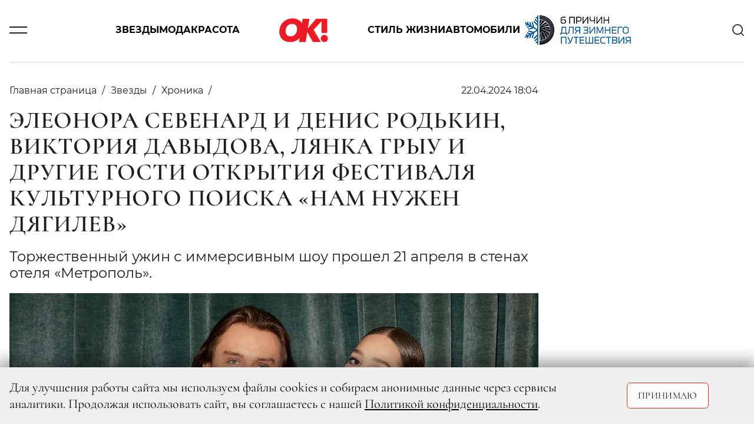

--- FILE ---
content_type: text/html; charset=UTF-8
request_url: https://www.ok-magazine.ru/stars/chronicle/412151-nam-nuzhen-dyagilev
body_size: 17481
content:

    <!DOCTYPE html>
    <html lang="ru-RU">
    <head>
        <meta charset="UTF-8"/>
        <meta name="viewport" content="width=device-width,minimum-scale=1.0,maximum-scale=1.0,initial-scale=1.0"/>
        <meta name="csrf-param" content="_csrf-frontend">
<meta name="csrf-token" content="S3r1LZpVAPWDoK5oQuJh-b7uFEPDd6TRzdAUzkzloT0TQ6pUrWRPjbLn2z4yiQq3yrxbOpkt7Z6-6G2ZfI7wcQ==">
        <!--[if lt IE 9]>
        <script>
        document.createElement('header');
        document.createElement('footer');
        </script>
        <![endif]-->
        

        <meta http-equiv="Content-Type" content="text/html; charset=utf-8"/>
        <meta http-equiv="x-dns-prefetch-control" content="on"/>

        <link rel="apple-touch-icon" sizes="120x120" href="/img/system/apple-touch-icon.png">
        <link rel="icon" type="image/png" sizes="32x32" href="/img/system/favicon-32x32.png">
        <link rel="icon" type="image/png" sizes="16x16" href="/img/system/favicon-16x16.png">
        <link rel="manifest" href="/site.webmanifest">
        <link rel="mask-icon" href="/img/system/safari-pinned-tab.svg" color="#5bbad5">
        <link rel="shortcut icon" href="/img/system/favicon.ico">
        <meta name="msapplication-TileColor" content="#da532c">
        <meta name="msapplication-config" content="/img/system/browserconfig.xml">
        <meta name="theme-color" content="#ffffff">

        <meta property="fb:pages" content="107583709307238"/>
        <title>Элеонора Севенард и Денис Родькин, Виктория Давыдова, Лянка Грыу и другие гости открытия фестиваля культурного поиска «Нам нужен Дягилев» | OK-magazine.ru</title>
        <meta name="description" content="Торжественный ужин с иммерсивным шоу прошел 21 апреля в стенах отеля «Метрополь».">
<meta name="keywords" content="Журнал,OK!">
<meta property="og:title" content="Элеонора Севенард и Денис Родькин, Виктория Давыдова, Лянка Грыу и другие гости открытия фестиваля культурного поиска «Нам нужен Дягилев»">
<meta property="og:description" content="Торжественный ужин с иммерсивным шоу прошел 21 апреля в стенах отеля «Метрополь».">
<meta property="og:image" content="https://www.ok-magazine.ru/images/cache/2024/4/22/resize_1200_630_true_crop_2001_1124_0_468_q90_2466061_708699c1956e5a143b95b314a.jpeg">
<meta property="article:author" content="https://www.facebook.com/">
<meta name="article:publisher" content="ok-magazine.ru">
<meta name="apple-itunes-app" content="ok-magazine.ru">
<meta name="dcterms.dateCopyrighted" content="Mon, 22 Apr 2024 18:43:59 +0300">
<meta property="og:site_name" content="Журнал OK!">
<meta property="fb:app_id" content="107583709307238">
<meta property="title" content="Элеонора Севенард и Денис Родькин, Виктория Давыдова, Лянка Грыу и другие гости открытия фестиваля культурного поиска «Нам нужен Дягилев»">
<meta property="og:type" content="article">
<meta property="og:url" content="https://www.ok-magazine.ru/stars/chronicle/412151-nam-nuzhen-dyagilev">
<link href="https://www.ok-magazine.ru/stars/chronicle/412151-nam-nuzhen-dyagilev" rel="canonical">
<link href="/css/styles.min.css?t=1760347602" rel="stylesheet">        <meta name='wmail-verification' content='7a8f61fdf63df500c777df965316d8fb'/>
        <meta name="p:domain_verify" content="7cce8218c9a65b7febf4b58465c95915"/>
<!--        <meta name="yandex-verification" content="daa11980708e9c5d" />-->
<!--        <meta name="yandex-verification" content="377b44e15f74d400" />-->
        <meta name="yandex-verification" content="1526aa23f919e402" />

        <!-- Yandex.Metrika counter -->
        <script type="text/javascript">
            (function(m,e,t,r,i,k,a){
                m[i]=m[i]||function(){(m[i].a=m[i].a||[]).push(arguments)};
                m[i].l=1*new Date();
                for (var j = 0; j < document.scripts.length; j++) {if (document.scripts[j].src === r) { return; }}
                k=e.createElement(t),a=e.getElementsByTagName(t)[0],k.async=1,k.src=r,a.parentNode.insertBefore(k,a)
            })(window, document,'script','https://mc.yandex.ru/metrika/tag.js', 'ym');

            ym(630419, 'init', {clickmap:true, accurateTrackBounce:true, trackLinks:true});
        </script>
        <noscript><div><img src="https://mc.yandex.ru/watch/630419" style="position:absolute; left:-9999px;" alt="" /></div></noscript>
        <!-- /Yandex.Metrika counter -->



        <link href="https://verstka.org/critical.css" rel="stylesheet">
	<!--<style>
		@media screen and (max-width: 1485px){
			header .header-menu-search-open {
				display:none;
			}
		}
	</style>-->

        <!-- Header Tag Code -->
        <script data-cfasync='false' type='text/javascript'>/*<![CDATA[*/
        (function(a, c, s, u) {
            'Insticator' in a || (a.Insticator = {
                ad: {
                    loadAd: function(b) {
                        Insticator.ad.q.push(b);
                    }, q: [],
                }, helper: {}, embed: {}, version: '4.0', q: [], load: function(t, o) {
                    Insticator.q.push({t: t, o: o});
                },
            });
            var b = c.createElement(s);
            b.src = u;
            b.async = !0;
            var d = c.getElementsByTagName(s)[0];
            d.parentNode.insertBefore(b, d);
        })(window, document, 'script',
            '//d3lcz8vpax4lo2.cloudfront.net/ads-code/b7cd678e-5de6-42ae-8c55-2cc4fc3eef49.js');/*]]>*/</script>
        <!-- End Header Tag Code -->
        <link href="https://www.ok-magazine.ru/node-amp/412151" rel="amphtml" /><!-- Marquiz script start -->
<script>
(function(w, d, s, o){
  var j = d.createElement(s); j.async = true; j.src = '//script.marquiz.ru/v2.js';j.onload = function() {
    if (document.readyState !== 'loading') Marquiz.init(o);
    else document.addEventListener("DOMContentLoaded", function() {
      Marquiz.init(o);
    });
  };
  d.head.insertBefore(j, d.head.firstElementChild);
})(window, document, 'script', {
    host: '//quiz.marquiz.ru',
    region: 'ru',
    id: '67d2c2c4fdca4100197bb8e4',
    autoOpen: false,
    autoOpenFreq: 'once',
    openOnExit: false,
    disableOnMobile: false
  }
);
</script>
<!-- Marquiz script end -->
    </head>
    <body class="node-type-article">
        <div class="layout">

        <script>window.yaContextCb = window.yaContextCb || []</script>
<script src="https://yandex.ru/ads/system/context.js" async></script>
<!-- Rating@Mail.ru counter -->
<script type="text/javascript">
var _tmr = window._tmr || (window._tmr = []);
_tmr.push({id: '3087289', type: 'pageView', start: (new Date()).getTime()});
(function(d, w, id) {
    if (d.getElementById(id)) return;
    var ts = d.createElement('script');
    ts.type = 'text/javascript';
    ts.async = true;
    ts.id = id;
    ts.src = 'https://top-fwz1.mail.ru/js/code.js';
    var f = function() {
        var s = d.getElementsByTagName('script')[0];
        s.parentNode.insertBefore(ts, s);
    };
    if (w.opera == '[object Opera]') {
        d.addEventListener('DOMContentLoaded', f, false);
    } else {
        f();
    }
})(document, window, 'topmailru-code');
</script>
<noscript>
    <div>
        <img src="https://top-fwz1.mail.ru/counter?id=3087289;js=na"
             style="border:0;position:absolute;left:-9999px;" alt="Top.Mail.Ru"/>
    </div>
</noscript>
<!-- //Rating@Mail.ru counter -->


<!--AdFox START-->
<!--yandex_adv-okmagazine-->
<!--Площадка: Ok-magazine / Mercury / 1x1-->
<!--Категория: <не задана>-->
<!--Баннер: <не задана>-->
<!--Тип баннера: 1x1-->
<div id="adfox_166747314947348138"></div>
<script>
    window.yaContextCb.push(()=>{
        Ya.adfoxCode.create({
            ownerId: 323627,
            containerId: 'adfox_166747314947348138',
            params: {
                p1: 'cwcml',
                p2: 'frfe',
                pfc: 'eqxpk',
                pfb: 'mumdf',
                puid6: ''
            }
        })
    })
</script>

        
            <!--AdFox START-->
<!--yandex_adv-okmagazine-->
<!--Площадка: Ok-magazine / * / *-->
<!--Тип баннера: Background-->
<!--Расположение: <верх страницы>-->
<div id="adfox_15681208066719943"></div>
<script>
    window.yaContextCb.push(()=>{
        Ya.adfoxCode.create({
            ownerId: 323627,
            containerId: 'adfox_15681208066719943',
            params: {
                pp: 'g',
                ps: 'dobx',
                p2: 'gntw'
            },
            onRender: function () {
                document.querySelector('body').classList.add('branding');
            },
        });
});
</script>
            <!--AdFox START-->
<!--yandex_adv-okmagazine-->
<!--Площадка: Ok-magazine / * / *-->
<!--Тип баннера: Fullscreen-->
<!--Расположение: <верх страницы>-->
<div id="adfox_156812086462031292"></div>
<script>
    window.yaContextCb.push(()=>{
        Ya.adfoxCode.create({
            ownerId: 323627,
            containerId: 'adfox_156812086462031292',
            params: {
                pp: 'g',
                ps: 'dobx',
                p2: 'gntx'
            }
        });
    });
</script>
            <div class="top-bn">
    <div>
                    <!--AdFox START-->
            <!--yandex_adv-okmagazine-->
            <!--Площадка: Ok-magazine / * / *-->
            <!--Тип баннера: Перетяжка 100%-->
            <!--Расположение: <верх страницы>-->
            <div id="adfox_156811914817375931"></div>
            <script>
                window.yaContextCb.push(()=>{
                    Ya.adfoxCode.create({
                        ownerId: 323627,
                        containerId: 'adfox_156811914817375931',
                        params: {
                            pp: 'g',
                            ps: 'dobx',
                            p2: 'y',
                        },
                    });
            });
            </script>
        
    </div>
</div>

            
                <!--AdFox START-->
    <!--yandex_adv-okmagazine-->
    <!--Площадка: Ok-magazine / * / *-->
    <!--Тип баннера: Bilboard-->
    <!--Расположение: верх страницы-->
    <div id="adfox_173676197296696822"></div>
    <script>
        window.yaContextCb.push(()=>{
            Ya.adfoxCode.create({
                ownerId: 323627,
                containerId: 'adfox_173676197296696822',
                params: {
                    pp: 'g',
                    ps: 'dobx',
                    p2: 'jizp',
                    puid6: ''
                }
            })
        })
    </script>
<header class="main-header">
    <div class="container">
        <div class="row justify-content-between align-items-center position-relative">
            <div class="col-2 col-lg-1">
                <div class="burger js-toggle" data-target="header"></div>
            </div>
            <div class="col-8 col-lg-10 justify-content-center">
                <div class="menu-content">
                    <div class="block-links">
    <a class="pointlink" href="/stars">Звезды</a>
    <a class="pointlink" href="/fashion">Мода</a>
    <a class="pointlink" href="/beauty">Красота</a>
            <div class="logo">
                            <a href="/">
                    <svg class="ui-icon icon--logo">
    <use xlink:href="/img/sprite/sprite.svg#svg--logo"></use>
</svg>
                </a>
                    </div>
        <a class="pointlink" href="/style">Стиль жизни</a>
    <a class="pointlink" href="/auto">Автомобили</a>
    <div class="special-link">
    <a class="pointlink"
        href="https://www.ok-magazine.ru/special/exeed-exlantix-et-3/"
        >
                        <img src="https://www.ok-magazine.ru/images/cache/2025/12/17/fit_200_50_false_q90_3468281_ece08192e13302edcb564b48a.jpeg" alt="EXEED EXLANTIX" title="EXEED EXLANTIX" class="special-button">
            </a>
</div>
</div>
                </div>
            </div>
            <div class="col-2 col-lg-1 text-right">
                <div class="header-menu-search" id="header-search">
    <div class="search-content">
        <div class="search-headline">
            <h2 class="title">Поиск</h2>
            <div class="x-form-menu close-btn js-close-btn" data-target="#header-search">
                <svg class="ui-icon icon--icon-close">
    <use xlink:href="/img/sprite/sprite.svg#svg--icon-close"></use>
</svg>
            </div>
        </div>
        <form action="/search/" accept-charset="UTF-8" method="get">
            <input type="text" maxlength="128" name="searchString" placeholder="Введите слово для поиска" value="" title="" class="">
            <button type="submit" name="" value="" class="">
                <svg class="ui-icon icon--icon-search">
    <use xlink:href="/img/sprite/sprite.svg#svg--icon-search"></use>
</svg>
            </button>
            <div class="fake-submit"></div>
        </form>
    </div>
</div>
<div class="header-search js-toggle c-pointer" data-target="#header-search">
    <svg class="ui-icon icon--icon-search">
    <use xlink:href="/img/sprite/sprite.svg#svg--icon-search"></use>
</svg>
</div>
            </div>
        </div>
        <div class="row">
            <div class="modal-menu">
    <div class="container h-100">
        <div class="row h-100">
            <div class="modal-menu-body custom-scroll js-custom-scroll">
<!--                <div class="modal-head">-->
<!--                    <div class="socNetworks-for-modal">-->
<!--                       --><!--  <a class="facebook" href="http://www.facebook.com/okrussia" target="_blank" title="facebook">facebook</a>--><!--                       --><!--  <a class="twitter" href="https://twitter.com/okmagazineru" target="_blank" title="twitter">twitter</a>--><!--                        <a class="vkontakte" href="http://vk.com/club21560979" target="_blank">vkontakte</a>-->
<!--        --><!--                <a class="instagram" href="http://instagram.com/okmagazine_ru" target="_blank" title="twitter">instagram</a>--><!--                        <a class="ok" href="https://ok.ru/okrussia" target="_blank" title="ok.ru">ok.ru</a>-->
<!--                    </div>-->
<!--                </div>-->
<!--                <a class="modal-menu-top-news" href="#">-->
<!--                    <span></span>-->
<!--                </a>-->
                <div class="modal-content">
                    <div class="href-content">
                        <ul>
                            <li class="section"><a href="/stars">Звезды</a></li>
                            <li><a href="/stars/news_0">Новости</a></li>
                            <li><a href="/stars/interview">Интервью</a></li>
                            <li><a href="/stars/chronicle">Хроника</a></li>
                            <li><a href="/stars/report">Репортаж</a></li>
                            <li><a href="/stars/ratings">Рейтинги</a></li>
                            <li><a href="/stars/stars-index">Индекс звезд</a></li>
                        </ul>
                        <ul>
                            <li class="section"><a href="/fashion">Мода</a></li>
                            <li><a href="/fashion/news_1">Новости</a></li>
                            <li><a href="/fashion/trends_0">Тенденции</a></li>
                            <li><a href="/fashion/obraz">Звездный стиль</a></li>
                                                    </ul>
                        <ul>
                            <li class="section"><a href="/beauty">Красота</a></li>
                            <li><a href="/beauty/news_3">Новости</a></li>
                            <li><a href="/beauty/trends_1">Тенденции</a></li>
                            <li><a href="/beauty/stars_1">Звездный образ</a></li>
                            <li><a href="/beauty/test-drive_1">Редакция тестирует</a></li>
                            <li><a href="/beauty/aesthetics">Эстетика</a></li>
                        </ul>
                        <ul>
                            <li class="section"><a href="/auto">Автомобили</a></li>
                            <li><a href="/auto/news">Новости</a></li>
                            <li><a href="/auto/test">Тест-драйв</a></li>
                            <li><a href="/auto/travel">Путешествия</a></li>
                        </ul>
                    </div>
                                        <div class="href-content">
                        <ul>
                            <li class="section"><a href="/style">Стиль жизни</a></li>
                            <li><a href="/style/afisha">Афиша</a></li>
                            <li><a href="/style/menu">Меню</a></li>
                            <li><a href="/style/travel">Путешествия</a></li>
                            <li><a href="/style/psychology">Психология</a></li>
                            <li><a href="/style/test-drive_2">Тест-драйв</a></li>
                            <li><a href="/style/trendy">Тренды</a></li>
                        </ul>
                        <ul>
                            <li class="section"><a href="/ok-choice">Выбор ОК!</a></li>
                            <li><a href="/ok-choice/kino">Кино</a></li>
                            <li><a href="/ok-choice/teatr">Театр</a></li>
                            <li><a href="/ok-choice/music">Музыка</a></li>
                            <li><a href="/ok-choice/books">Книги</a></li>
                            <li><a href="/ok-choice/restaurants">Рестораны</a></li>
                        </ul>
                        <ul class="special-projects-list">
                            <li class="section"><a href="/goroscope">Гороскоп</a></li>
                            <li class="section"><a href="/competitions">Конкурсы</a></li>
                            <li class="section"><a href="/sp">Спецпроекты</a></li>
                            <li class="section"><a href="/ok-awards-2018/">OK! Awards 2018</a></li>
                            <li class="section"><a href="/ok-awards-2019/">OK! Awards 2019</a></li>
                            <li class="section"><a href="/ok-awards-2020/">OK! Awards 2020</a></li>
                            <li class="section"><a href="/ok-awards-2021/">OK! Awards 2021</a></li>
                            <li class="section"><a href="/ok-awards-2022/">OK! Awards 2022</a></li>
                            <li class="section"><a href="/ok-awards-2023/">OK! Awards 2023</a></li>
                            <li class="section"><a href="/ok-awards-2024/">OK! Awards 2024</a></li>
                        </ul>
                        <ul class="columnists-list">
                            <li class="section"><a href="/kolumnisti">Колумнисты</a></li>
                            <li><a href="/kolumnisti/farkash">Алина Фаркаш</a></li>
                            <li><a href="/kolumnisti/wlamberti">Уиллиам Ламберти</a></li>
                            <li><a href="/kolumnisti/charisheva">Юлия Чарышева-Лоло</a></li>
                            <li><a href="/kolumnisti/olgakaraput">Ольга Карпуть</a></li>
                            <li><a href="/kolumnisti/shymakova">Мария Шумакова</a></li>
                            <li><a href="/kolumnisti/sadovskaya">Арина Садовская</a></li>
                            <li><a href="/kolumnisti/sedokova">Анна Седокова</a></li>
                            <li><a href="/kolumnisti/shurshakov">Дмитрий Шуршаков</a></li>
                        </ul>

                    </div>

                    <div class="href-content justify-content-between">
                        <ul class="about-journal">
                            <li><a href="/files4editor/MK_OK!magazine_2026_RUS.pdf" target="_blank">Скачать медиакит</a></li>
                            <li><a href="/marketing">Реклама на сайте</a></li>
                            <li><a href="/advert">Реклама в журнале</a></li>
                            <li><a href="/contacts" target="_blank">Редакция</a></li>

                        </ul>

                        <div class="magazine-to-apps">
                                                                                                                                                                    <div class="side">
                                        <img class="pic-journal-in-apps"
                                             src="https://www.ok-magazine.ru/images/cache/2025/12/24/fit_200_300_false_crop_1162_1743_39_0_q90_3482411_a46a479fa8179407489516807.jpeg"
                                             width="105" height="158" alt="№ 52-04 (991-995) В ПРОДАЖЕ С 25 ДЕКАБРЯ 2025 ГОДА" title="№ 52-04 (991-995) В ПРОДАЖЕ С 25 ДЕКАБРЯ 2025 ГОДА">
                                    </div>
                                                                                        <div class="side">
                                <div class="d-lg-flex">
                                    <h4>Журнал OK! на&nbsp;планшете и смартфоне:</h4>
                                </div>
                                <div class="d-lg-flex">
                                <a href="https://apps.apple.com/ru/app/kiozk-%D0%B6%D1%83%D1%80%D0%BD%D0%B0%D0%BB%D1%8B-%D0%B8-%D0%B0%D1%83%D0%B4%D0%B8%D0%BE%D1%81%D1%82%D0%B0%D1%82%D1%8C%D0%B8/id1125901207"
                                   target="_blank">
                                    <img class="apps-google-apple" src="/img/googlePlay-modal.png" width="128"
                                         height="40" alt="" title="">
                                </a>
                                <a href="https://play.google.com/store/apps/details?id=ru.kiozk.android" target="_blank">
                                    <img class="apps-google-apple" src="/img/appStore-modal.png" width="128"
                                         height="40" alt="" title="">
                                </a>
                                </div>
                            </div>
                        </div>
                    </div>
                </div>
                <div class="menu-footer-content">
                    <div class="copy">
                        © 2026 ООО «ХИТ ТВ» Все права защищены. 16+<br>
                        <a href="/privacy_policy">Политика конфиденциальности</a>
                    </div>
                </div>
            </div>
        </div>
    </div>
</div>
        </div>
    </div>
</header>
            <div class="container">
                <div class="row">
                    <div class="col page-content">
                            <div class="js-scroll-container" data-next-article-url="https://www.ok-magazine.ru/stars/chronicle/412141-gosti-prazdnika-den-zemli">
        

<script>
var isMobile = /android|webos|iphone|ipad|ipod|blackberry|iemobile|opera mini/i.test(navigator.userAgent.toLowerCase());
</script>
<div id="ENGAGEYA_WIDGET_126554"></div>
<div class="content detail-page" itemscope itemtype="http://schema.org/Article">
    <script type="text/javascript" async src="https://relap.io/v7/relap.js" data-relap-token="1y9WDD66BfgFJSAl"></script>
    <meta itemprop="dateModified" content="2019-12-10"/>
    <meta itemscope itemprop="mainEntityOfPage" itemType="https://schema.org/WebPage"
          itemid=" https://www.ok-magazine.ru/stars/chronicle/412151-nam-nuzhen-dyagilev"/>


    <div class="article-block-material_container">
        <div class="article-block-material" id="container_top_412151">
            <div id="adfox_155490536668031972_412151_conainer" class="top-bn">
                <div>
                    <div id="adfox_155490536668031972_412151_top"></div>
                </div>
            </div>
            <script>
            if (window['InfinityScroll']) {

                $(function() {
                    $('#container_top_412151').
                        before($('<div id="ENGAGEYA_WIDGET_126554_412151"></div>'));

                });
            }
            </script>
            <div class="d-flex content-wrapper">
                <div class="block-left content">

                    <div id="node_content_412151" class="ok-material ">


                        
                        <div class="headline-panel">
                            <div class="section-name" itemprop="articleSection">
                                <ul itemscope itemtype="https://schema.org/BreadcrumbList">
                                    <li itemprop="itemListElement" itemscope itemtype="https://schema.org/ListItem">
                                        <a itemprop="item" href="/">
                                         <span itemprop="name">Главная страница</span>
                                        </a>
                                    </li>
                                                                            <li itemprop="itemListElement" itemscope itemtype="https://schema.org/ListItem">
                                            <a itemprop="item" href="/stars">
                                                <span itemprop="name">Звезды</span>
                                            </a>
                                            <meta itemprop="position" content="1"/>
                                        </li>
                                                                                                                <li itemprop="itemListElement" itemscope itemtype="https://schema.org/ListItem">
                                            <a itemprop="item" href="/stars/chronicle">
                                                <span itemprop="name">Хроника</span>
                                            </a>
                                            <meta itemprop="position" content="2"/>
                                        </li>
                                                                    </ul>
                            </div>
                            <div class="ok-material-data">
                                                                

                                <div class="date" itemprop="datePublished"
                                     content="2024-04-22">
                                    22.04.2024 18:04                                </div>

                                <div class="ok-material-socNetworks">

    <a class="vk_share vkontakte" href="#" onclick="window.open('http://vk.com/share.php?url=https%3A%2F%2Fwww.ok-magazine.ru%2Fstars%2Fchronicle%2F412151-nam-nuzhen-dyagilev%3Futm_medium%3Dsocial%26utm_source%3D&title=%D0%AD%D0%BB%D0%B5%D0%BE%D0%BD%D0%BE%D1%80%D0%B0+%D0%A1%D0%B5%D0%B2%D0%B5%D0%BD%D0%B0%D1%80%D0%B4+%D0%B8+%D0%94%D0%B5%D0%BD%D0%B8%D1%81+%D0%A0%D0%BE%D0%B4%D1%8C%D0%BA%D0%B8%D0%BD%2C+%D0%92%D0%B8%D0%BA%D1%82%D0%BE%D1%80%D0%B8%D1%8F+%D0%94%D0%B0%D0%B2%D1%8B%D0%B4%D0%BE%D0%B2%D0%B0%2C+%D0%9B%D1%8F%D0%BD%D0%BA%D0%B0+%D0%93%D1%80%D1%8B%D1%83+%D0%B8+%D0%B4%D1%80%D1%83%D0%B3%D0%B8%D0%B5+%D0%B3%D0%BE%D1%81%D1%82%D0%B8+%D0%BE%D1%82%D0%BA%D1%80%D1%8B%D1%82%D0%B8%D1%8F+%D1%84%D0%B5%D1%81%D1%82%D0%B8%D0%B2%D0%B0%D0%BB%D1%8F+%D0%BA%D1%83%D0%BB%D1%8C%D1%82%D1%83%D1%80%D0%BD%D0%BE%D0%B3%D0%BE+%D0%BF%D0%BE%D0%B8%D1%81%D0%BA%D0%B0+%C2%AB%D0%9D%D0%B0%D0%BC+%D0%BD%D1%83%D0%B6%D0%B5%D0%BD+%D0%94%D1%8F%D0%B3%D0%B8%D0%BB%D0%B5%D0%B2%C2%BB', '_blank', 'scrollbars=0, resizable=1, menubar=0, left=100, top=100, width=550, height=440, toolbar=0, status=0');return false" >
        <span class="vk_share b-share-icon"></span>
    </a>

    <a class="ok_share ok" href="#" onclick="window.open('https://connect.ok.ru/offer?url=https%3A%2F%2Fwww.ok-magazine.ru%2Fstars%2Fchronicle%2F412151-nam-nuzhen-dyagilev%3Futm_medium%3Dsocial%26utm_source%3D', '_blank', 'scrollbars=0, resizable=1, menubar=0, left=100, top=100, width=550, height=440, toolbar=0, status=0');return false">
        <span class="ok_share b-share-icon"></span>
    </a>
</div>
<div class="ok-material-socNetworks-for-mobile">

    <a class="vk_share vkontakte" href="http://vk.com/share.php?title=%D0%AD%D0%BB%D0%B5%D0%BE%D0%BD%D0%BE%D1%80%D0%B0+%D0%A1%D0%B5%D0%B2%D0%B5%D0%BD%D0%B0%D1%80%D0%B4+%D0%B8+%D0%94%D0%B5%D0%BD%D0%B8%D1%81+%D0%A0%D0%BE%D0%B4%D1%8C%D0%BA%D0%B8%D0%BD%2C+%D0%92%D0%B8%D0%BA%D1%82%D0%BE%D1%80%D0%B8%D1%8F+%D0%94%D0%B0%D0%B2%D1%8B%D0%B4%D0%BE%D0%B2%D0%B0%2C+%D0%9B%D1%8F%D0%BD%D0%BA%D0%B0+%D0%93%D1%80%D1%8B%D1%83+%D0%B8+%D0%B4%D1%80%D1%83%D0%B3%D0%B8%D0%B5+%D0%B3%D0%BE%D1%81%D1%82%D0%B8+%D0%BE%D1%82%D0%BA%D1%80%D1%8B%D1%82%D0%B8%D1%8F+%D1%84%D0%B5%D1%81%D1%82%D0%B8%D0%B2%D0%B0%D0%BB%D1%8F+%D0%BA%D1%83%D0%BB%D1%8C%D1%82%D1%83%D1%80%D0%BD%D0%BE%D0%B3%D0%BE+%D0%BF%D0%BE%D0%B8%D1%81%D0%BA%D0%B0+%C2%AB%D0%9D%D0%B0%D0%BC+%D0%BD%D1%83%D0%B6%D0%B5%D0%BD+%D0%94%D1%8F%D0%B3%D0%B8%D0%BB%D0%B5%D0%B2%C2%BB&url=https%3A%2F%2Fwww.ok-magazine.ru%2Fstars%2Fchronicle%2F412151-nam-nuzhen-dyagilev%3Futm_medium%3Dsocial%26utm_source%3D"></a>

    <a class="ok_share ok" href="https://connect.ok.ru/offer?url=https%3A%2F%2Fwww.ok-magazine.ru%2Fstars%2Fchronicle%2F412151-nam-nuzhen-dyagilev%3Futm_medium%3Dsocial%26utm_source%3D"></a>
</div>
                            </div>
                        </div>

                        <h1 class="" itemprop="headline">Элеонора Севенард и Денис Родькин, Виктория Давыдова, Лянка Грыу и другие гости открытия фестиваля культурного поиска «Нам нужен Дягилев»</h1>

                        <div class="subtitle" itemprop="description">
                            <p>Торжественный ужин с иммерсивным шоу прошел 21 апреля в стенах отеля «Метрополь».</p>
                        </div>


                                                    <div class="ok-material-img-box first-pic">
                            <span class="item-pic" itemprop="image" itemscope itemtype="http://schema.org/ImageObject">
                                <a itemprop="url" itemprop="image"
                                   href="https://www.ok-magazine.ru/images/cache/2024/4/22/fit_795_547_false_crop_2001_1124_0_481_q90_2466061_708699c1956e5a143b95b314a.jpeg">
                                    <img src="https://www.ok-magazine.ru/images/cache/2024/4/22/fit_795_547_false_crop_2001_1124_0_481_q90_2466061_708699c1956e5a143b95b314a.jpeg" width="795" height="547" alt="Элеонора Севенард и Денис Родькин, Виктория Давыдова, Лянка Грыу и другие гости открытия фестиваля культурного поиска «Нам нужен Дягилев»">
                                    <meta itemprop="width" content="795">
                                    <meta itemprop="height" content="547">
                                </a>
                            </span>
                                                                                                    <span class=" item-source">Денис Родькин и Элеонора Севенард</span>
                                
                            </div>
                        
                                                <div class="content-layer">
                            <div itemprop="articleBody">
                                <p>Фестиваль культурного поиска «Нам нужен Дягилев» призван популяризировать российское классическое и современное искусство в различных его формах. Презентация фестивального проекта прошла в формате исторического ужина-реконструкции под названием «24 марта 1905 года «В час итогов» / 24 марта 2024 года «В часы начала». Гости, погрузившись в атмосферу и декорации встречи начала 20 века, познакомились с идеями и смыслами проекта, прониклись его духом.</p>

<div id="564526680">                            <div class="media-element-container ">
                    <a href="https://www.ok-magazine.ru/images/cache/2024/4/22/heighten_1000_q90_2466201_831016cd916e3f65f7b85a222.jpeg"
                        title="" class="gallery-item js-gallery-item"
                        data-slide-name="pic_2466201">
                        <span class="item-pic">
                            <img 
                                src="https://www.ok-magazine.ru/images/cache/2024/4/22/heighten_527_q90_2466201_831016cd916e3f65f7b85a222.jpeg" 
                                alt=""
                                title="" 
                                class="">
                            <span class="loupe"></span>
                        </span>
                    </a>
                                                        </div>
                </div>

<div id="1799571007">
<div class="media-element-container photobox-img js-full-gallery" id="gallery_2466161">
    <a href="https://www.ok-magazine.ru/images/cache/2024/4/22/heighten_527_crop_3000_2000_0_0_q90_2466161_30689886e4f7c5b8c9a86ba1f.jpeg" title=""
       class="photobox js-gallery-full">
        <span class="item-pic">
            <img
                src="https://www.ok-magazine.ru/images/cache/2024/4/22/heighten_527_crop_3000_2000_0_0_q90_2466161_30689886e4f7c5b8c9a86ba1f.jpeg"
                alt=""
                title="">
            <span class="loupe"></span>
        </span>
    </a>
    <div class="media-caption">
                            <span class="caption item-source"><br></span>
            </div>

</div>
</div>

<p>Более ста лет назад в этом же пространстве видные представители культурного общества Москвы — Валентин Серов, Валерий Брюсов, Сергей Боткин, Сергей Щукин, Фёдор Шехтель, Савва Мамонтов — чествовали и восхваляли талант, изысканный вкус и новаторство Сергея Дягилева, так много сделавшего для искусства и выставочной деятельности России начала 20 века. По аналогии с той встречей, среди приглашенных гостей вечера-презентации были: директор Санкт-Петербургского музея театрального и музыкального искусства, худрук фестиваля «Дягилев. P.S.» Наталья Метелица, ректор Санкт-Петербургской академии художеств им. Ильи Репина Семён Михайловский, Вице-президент Российской академии наук Владислав Панченко, российский дизайнер и основательница брендов anastasiAZadorina и ZASPORT Анастасия Задорина, генеральный директор АНО «Институт развития интернета» Алексей Гореславский, старший вице-президент ВТБ Наталья Кочнева, директор по развитию Bosco di Cilegi Константин Андрикопулос, ректор Московской государственной консерватории им. П.И.Чайковского Александр Соколов, российский коллекционер Валерий Дудаков и многие другие.</p>

<div id="2888291423">                            <div class="media-element-container ">
                    <a href="https://www.ok-magazine.ru/images/cache/2024/4/22/heighten_1000_q90_2466171_11ce446c443c3681f8fa288a1.jpeg"
                        title="Виктория Давыдова" class="gallery-item js-gallery-item"
                        data-slide-name="pic_2466171">
                        <span class="item-pic">
                            <img 
                                src="https://www.ok-magazine.ru/images/cache/2024/4/22/heighten_527_q90_2466171_11ce446c443c3681f8fa288a1.jpeg" 
                                alt="Виктория Давыдова"
                                title="Виктория Давыдова" 
                                class="">
                            <span class="loupe"></span>
                        </span>
                    </a>
                                                                <span class="caption item-source">
                            Виктория Давыдова                        </span>
                                    </div>
                </div>

<div id="2686377519">                            <div class="media-element-container ">
                    <a href="https://www.ok-magazine.ru/images/cache/2024/4/22/heighten_1000_q90_2466131_c0b8a78232b028879ab97a88b.jpeg"
                        title="Алексей Гореславский с женой" class="gallery-item js-gallery-item"
                        data-slide-name="pic_2466131">
                        <span class="item-pic">
                            <img 
                                src="https://www.ok-magazine.ru/images/cache/2024/4/22/heighten_527_q90_2466131_c0b8a78232b028879ab97a88b.jpeg" 
                                alt="Алексей Гореславский с женой"
                                title="Алексей Гореславский с женой" 
                                class="">
                            <span class="loupe"></span>
                        </span>
                    </a>
                                                                <span class="caption item-source">
                            Алексей Гореславский с женой                        </span>
                                    </div>
                </div>

<div id="3861606210">                            <div class="media-element-container ">
                    <a href="https://www.ok-magazine.ru/images/cache/2024/4/22/heighten_1000_q90_2466101_6bbe86fb29d0be178dcff0dae.jpeg"
                        title="Лянка Грыу" class="gallery-item js-gallery-item"
                        data-slide-name="pic_2466101">
                        <span class="item-pic">
                            <img 
                                src="https://www.ok-magazine.ru/images/cache/2024/4/22/heighten_527_q90_2466101_6bbe86fb29d0be178dcff0dae.jpeg" 
                                alt="Лянка Грыу"
                                title="Лянка Грыу" 
                                class="">
                            <span class="loupe"></span>
                        </span>
                    </a>
                                                                <span class="caption item-source">
                            Лянка Грыу                        </span>
                                    </div>
                </div>

<div id="672861322">                            <div class="media-element-container ">
                    <a href="https://www.ok-magazine.ru/images/cache/2024/4/22/heighten_1000_q90_2466081_cc799a39d92717452b1614d76.jpeg"
                        title="Константин и Ольга Андрикопулос" class="gallery-item js-gallery-item"
                        data-slide-name="pic_2466081">
                        <span class="item-pic">
                            <img 
                                src="https://www.ok-magazine.ru/images/cache/2024/4/22/heighten_527_q90_2466081_cc799a39d92717452b1614d76.jpeg" 
                                alt="Константин и Ольга Андрикопулос"
                                title="Константин и Ольга Андрикопулос" 
                                class="">
                            <span class="loupe"></span>
                        </span>
                    </a>
                                                                <span class="caption item-source">
                            Константин и Ольга Андрикопулос                        </span>
                                    </div>
                </div>

<div id="2126336254">                            <div class="media-element-container ">
                    <a href="https://www.ok-magazine.ru/images/cache/2024/4/22/heighten_1000_q90_2466071_964e435566123f766555dcaca.jpeg"
                        title="Александр Сирадекиан и Елизавета Шарикова" class="gallery-item js-gallery-item"
                        data-slide-name="pic_2466071">
                        <span class="item-pic">
                            <img 
                                src="https://www.ok-magazine.ru/images/cache/2024/4/22/heighten_527_q90_2466071_964e435566123f766555dcaca.jpeg" 
                                alt="Александр Сирадекиан и Елизавета Шарикова"
                                title="Александр Сирадекиан и Елизавета Шарикова" 
                                class="">
                            <span class="loupe"></span>
                        </span>
                    </a>
                                                                <span class="caption item-source">
                            Александр Сирадекиан и Елизавета Шарикова                        </span>
                                    </div>
                </div>

<div id="1771066580">                            <div class="media-element-container ">
                    <a href="https://www.ok-magazine.ru/images/cache/2024/4/22/q90_2466031_31795852a49473e488d7713d1.png"
                        title="Наталья Метелица с супругом" class="gallery-item js-gallery-item"
                        data-slide-name="pic_2466031">
                        <span class="item-pic">
                            <img 
                                src="https://www.ok-magazine.ru/images/cache/2024/4/22/heighten_527_q90_2466031_31795852a49473e488d7713d1.png" 
                                alt="Наталья Метелица с супругом"
                                title="Наталья Метелица с супругом" 
                                class="">
                            <span class="loupe"></span>
                        </span>
                    </a>
                                                                <span class="caption item-source">
                            Наталья Метелица с супругом                        </span>
                                    </div>
                </div>

<div id="2556984117">                            <div class="media-element-container ">
                    <a href="https://www.ok-magazine.ru/images/cache/2024/4/22/heighten_1000_q90_2466041_516c615ecc279f3c91a6b46ab.jpeg"
                        title="Ксения Суркова" class="gallery-item js-gallery-item"
                        data-slide-name="pic_2466041">
                        <span class="item-pic">
                            <img 
                                src="https://www.ok-magazine.ru/images/cache/2024/4/22/heighten_527_q90_2466041_516c615ecc279f3c91a6b46ab.jpeg" 
                                alt="Ксения Суркова"
                                title="Ксения Суркова" 
                                class="">
                            <span class="loupe"></span>
                        </span>
                    </a>
                                                                <span class="caption item-source">
                            Ксения Суркова                        </span>
                                    </div>
                </div>

<div id="754585845">                            <div class="media-element-container ">
                    <a href="https://www.ok-magazine.ru/images/cache/2024/4/22/heighten_1000_q90_2466111_6f0ac6596de156ae956335132.jpeg"
                        title="Анастасия Задорина" class="gallery-item js-gallery-item"
                        data-slide-name="pic_2466111">
                        <span class="item-pic">
                            <img 
                                src="https://www.ok-magazine.ru/images/cache/2024/4/22/heighten_527_q90_2466111_6f0ac6596de156ae956335132.jpeg" 
                                alt="Анастасия Задорина"
                                title="Анастасия Задорина" 
                                class="">
                            <span class="loupe"></span>
                        </span>
                    </a>
                                                                <span class="caption item-source">
                            Анастасия Задорина                        </span>
                                    </div>
                </div>

<div id="2572902423">                            <div class="media-element-container ">
                    <a href="https://www.ok-magazine.ru/images/cache/2024/4/22/heighten_1000_q90_2466091_38d08a93faca7a589f2ed9d7c.jpeg"
                        title="Мариам Тилляева" class="gallery-item js-gallery-item"
                        data-slide-name="pic_2466091">
                        <span class="item-pic">
                            <img 
                                src="https://www.ok-magazine.ru/images/cache/2024/4/22/heighten_527_q90_2466091_38d08a93faca7a589f2ed9d7c.jpeg" 
                                alt="Мариам Тилляева"
                                title="Мариам Тилляева" 
                                class="">
                            <span class="loupe"></span>
                        </span>
                    </a>
                                                                <span class="caption item-source">
                            Мариам Тилляева                        </span>
                                    </div>
                </div>

<div id="2043911498">                            <div class="media-element-container ">
                    <a href="https://www.ok-magazine.ru/images/cache/2024/4/22/heighten_1000_q90_2466211_ed4214630ec57cb02e5317d9c.jpeg"
                        title="Семён Михайловский и Элина Сидоренко" class="gallery-item js-gallery-item"
                        data-slide-name="pic_2466211">
                        <span class="item-pic">
                            <img 
                                src="https://www.ok-magazine.ru/images/cache/2024/4/22/heighten_527_q90_2466211_ed4214630ec57cb02e5317d9c.jpeg" 
                                alt="Семён Михайловский и Элина Сидоренко"
                                title="Семён Михайловский и Элина Сидоренко" 
                                class="">
                            <span class="loupe"></span>
                        </span>
                    </a>
                                                                <span class="caption item-source">
                            Семён Михайловский и Элина Сидоренко                        </span>
                                    </div>
                </div>

<div id="2653698972">                            <div class="media-element-container ">
                    <a href="https://www.ok-magazine.ru/images/cache/2024/4/22/q90_2466051_e21746c9b883ab63bfc54b3ea.png"
                        title="Сергей и Екатерина Аутраш" class="gallery-item js-gallery-item"
                        data-slide-name="pic_2466051">
                        <span class="item-pic">
                            <img 
                                src="https://www.ok-magazine.ru/images/cache/2024/4/22/heighten_527_q90_2466051_e21746c9b883ab63bfc54b3ea.png" 
                                alt="Сергей и Екатерина Аутраш"
                                title="Сергей и Екатерина Аутраш" 
                                class="">
                            <span class="loupe"></span>
                        </span>
                    </a>
                                                                <span class="caption item-source">
                            Сергей и Екатерина Аутраш                        </span>
                                    </div>
                </div>

<div id="2533530170">                            <div class="media-element-container ">
                    <a href="https://www.ok-magazine.ru/images/cache/2024/4/22/heighten_1000_q90_2466301_d426f1c4d9f85d574f9f0a452.jpeg"
                        title="Сергей Шитьков" class="gallery-item js-gallery-item"
                        data-slide-name="pic_2466301">
                        <span class="item-pic">
                            <img 
                                src="https://www.ok-magazine.ru/images/cache/2024/4/22/heighten_527_q90_2466301_d426f1c4d9f85d574f9f0a452.jpeg" 
                                alt="Сергей Шитьков"
                                title="Сергей Шитьков" 
                                class="">
                            <span class="loupe"></span>
                        </span>
                    </a>
                                                                <span class="caption item-source">
                            Сергей Шитьков                        </span>
                                    </div>
                </div>

<div id="630637927">                            <div class="media-element-container ">
                    <a href="https://www.ok-magazine.ru/images/cache/2024/4/22/heighten_1000_q90_2466311_d1008232dfa86b9bd0bdc4c48.jpeg"
                        title="Дина Салюкова" class="gallery-item js-gallery-item"
                        data-slide-name="pic_2466311">
                        <span class="item-pic">
                            <img 
                                src="https://www.ok-magazine.ru/images/cache/2024/4/22/heighten_527_q90_2466311_d1008232dfa86b9bd0bdc4c48.jpeg" 
                                alt="Дина Салюкова"
                                title="Дина Салюкова" 
                                class="">
                            <span class="loupe"></span>
                        </span>
                    </a>
                                                                <span class="caption item-source">
                            Дина Салюкова                        </span>
                                    </div>
                </div>

<p>Гостям вечера были предложены блюда, с изыском приготовленные шеф-поваром ресторана SAVVA (1 Звезда Michelin) Андреем Шмаковым и повторяющие меню исторического ужина 1905 года даже в мелочах.</p>

<div id="553444705">                            <div class="media-element-container ">
                    <a href="https://www.ok-magazine.ru/images/cache/2024/4/22/heighten_1000_q90_2466151_2144a2ccf7769d546d66451c7.jpeg"
                        title="" class="gallery-item js-gallery-item"
                        data-slide-name="pic_2466151">
                        <span class="item-pic">
                            <img 
                                src="https://www.ok-magazine.ru/images/cache/2024/4/22/heighten_527_q90_2466151_2144a2ccf7769d546d66451c7.jpeg" 
                                alt=""
                                title="" 
                                class="">
                            <span class="loupe"></span>
                        </span>
                    </a>
                                                        </div>
                </div>

<p>Не оставила равнодушными гостей и культурная программа встречи. Редко демонстрируемый широкой публике, на специально организованной моно-выставке перед посетителями во всей красе предстал шедевр Константина Сомова «Дама с собачкой» из частной коллекции Валерия Дудакова.</p>

<div id="1808524109">                            <div class="media-element-container ">
                    <a href="https://www.ok-magazine.ru/images/cache/2024/4/22/heighten_1000_q90_2466191_79e418958ac4e1d04cd056260.jpeg"
                        title="" class="gallery-item js-gallery-item"
                        data-slide-name="pic_2466191">
                        <span class="item-pic">
                            <img 
                                src="https://www.ok-magazine.ru/images/cache/2024/4/22/heighten_527_q90_2466191_79e418958ac4e1d04cd056260.jpeg" 
                                alt=""
                                title="" 
                                class="">
                            <span class="loupe"></span>
                        </span>
                    </a>
                                                        </div>
                </div>

<p>Зрители насладились иммерсивным спектаклем Виктора Разумова, который включал в себя номера в исполнении звезд современного балета: Дениса Родькина и Элеоноры Севенард, Анны Тихомировой, Артёма Овчаренко, солистки Большого театра Анны Аглатовой, классической музыкой в исполнении пианистов Русской фортепианной школы и поэтическими зарисовками в исполнении актера театра Терезы Дуровой Артуром Матусовым. Вечер был наполнен размышлениями о значении и роли продюсера для истории, искусства и развития культуры человечества в целом. </p>

<div id="1565982440">                            <div class="media-element-container ">
                    <a href="https://www.ok-magazine.ru/images/cache/2024/4/22/heighten_1000_q90_2466181_5cd623c8f6bc80d1f249920ae.jpeg"
                        title="" class="gallery-item js-gallery-item"
                        data-slide-name="pic_2466181">
                        <span class="item-pic">
                            <img 
                                src="https://www.ok-magazine.ru/images/cache/2024/4/22/heighten_527_q90_2466181_5cd623c8f6bc80d1f249920ae.jpeg" 
                                alt=""
                                title="" 
                                class="">
                            <span class="loupe"></span>
                        </span>
                    </a>
                                                        </div>
                </div>

<div id="2393633631">                            <div class="media-element-container ">
                    <a href="https://www.ok-magazine.ru/images/cache/2024/4/22/heighten_1000_q90_2466121_5f2049be442bb77e84843a3a3.jpeg"
                        title="Элеонора Севенард и Денис Родькин" class="gallery-item js-gallery-item"
                        data-slide-name="pic_2466121">
                        <span class="item-pic">
                            <img 
                                src="https://www.ok-magazine.ru/images/cache/2024/4/22/heighten_527_q90_2466121_5f2049be442bb77e84843a3a3.jpeg" 
                                alt="Элеонора Севенард и Денис Родькин"
                                title="Элеонора Севенард и Денис Родькин" 
                                class="">
                            <span class="loupe"></span>
                        </span>
                    </a>
                                                                <span class="caption item-source">
                            Элеонора Севенард и Денис Родькин                        </span>
                                    </div>
                </div>

<div id="2246897911">                            <div class="media-element-container ">
                    <a href="https://www.ok-magazine.ru/images/cache/2024/4/22/heighten_1000_q90_2466141_d32369ca2e31220bda6b4a226.jpeg"
                        title="" class="gallery-item js-gallery-item"
                        data-slide-name="pic_2466141">
                        <span class="item-pic">
                            <img 
                                src="https://www.ok-magazine.ru/images/cache/2024/4/22/heighten_527_q90_2466141_d32369ca2e31220bda6b4a226.jpeg" 
                                alt=""
                                title="" 
                                class="">
                            <span class="loupe"></span>
                        </span>
                    </a>
                                                        </div>
                </div>

<p>Гастрономическая мастерская L’Atelier представила авторский коктейль «Дягилев», вдохновившись ароматом любимого парфюма импресарио и перенеся его ноты в микс.</p>

<p>Фестиваль «Нам нужен Дягилев» включит в себя ряд культурных мероприятий, среди которых выставки, лектории, спектакли и конкурсы на площадках крупных российских городов. Организованный Фондом поддержки культурных инициатив «БрукаФестивальФонд» при поддержке МГИМО МИД России, партнеров и друзей проекта, он призван объединить наследие классического русского искусства и современные, новаторские подходы в его развитии.</p>
                            </div>
                        </div>

                        

                                                


                        <div class="socNetworks-footer-article">
    <a class="vk_share vkontakte" href="#" onclick="window.open('http://vk.com/share.php?url=https%3A%2F%2Fwww.ok-magazine.ru%2Fstars%2Fchronicle%2F412151-nam-nuzhen-dyagilev%3Futm_medium%3Dsocial%26utm_source%3D&title=%D0%AD%D0%BB%D0%B5%D0%BE%D0%BD%D0%BE%D1%80%D0%B0+%D0%A1%D0%B5%D0%B2%D0%B5%D0%BD%D0%B0%D1%80%D0%B4+%D0%B8+%D0%94%D0%B5%D0%BD%D0%B8%D1%81+%D0%A0%D0%BE%D0%B4%D1%8C%D0%BA%D0%B8%D0%BD%2C+%D0%92%D0%B8%D0%BA%D1%82%D0%BE%D1%80%D0%B8%D1%8F+%D0%94%D0%B0%D0%B2%D1%8B%D0%B4%D0%BE%D0%B2%D0%B0%2C+%D0%9B%D1%8F%D0%BD%D0%BA%D0%B0+%D0%93%D1%80%D1%8B%D1%83+%D0%B8+%D0%B4%D1%80%D1%83%D0%B3%D0%B8%D0%B5+%D0%B3%D0%BE%D1%81%D1%82%D0%B8+%D0%BE%D1%82%D0%BA%D1%80%D1%8B%D1%82%D0%B8%D1%8F+%D1%84%D0%B5%D1%81%D1%82%D0%B8%D0%B2%D0%B0%D0%BB%D1%8F+%D0%BA%D1%83%D0%BB%D1%8C%D1%82%D1%83%D1%80%D0%BD%D0%BE%D0%B3%D0%BE+%D0%BF%D0%BE%D0%B8%D1%81%D0%BA%D0%B0+%C2%AB%D0%9D%D0%B0%D0%BC+%D0%BD%D1%83%D0%B6%D0%B5%D0%BD+%D0%94%D1%8F%D0%B3%D0%B8%D0%BB%D0%B5%D0%B2%C2%BB', '_blank', 'scrollbars=0, resizable=1, menubar=0, left=100, top=100, width=550, height=440, toolbar=0, status=0');return false" ></a>
    <a class="ok_share ok" href="#" onclick="window.open('https://connect.ok.ru/offer?url=https%3A%2F%2Fwww.ok-magazine.ru%2Fstars%2Fchronicle%2F412151-nam-nuzhen-dyagilev%3Futm_medium%3Dsocial%26utm_source%3D', '_blank', 'scrollbars=0, resizable=1, menubar=0, left=100, top=100, width=550, height=440, toolbar=0, status=0');return false"></a>
</div>
                    </div>
                </div>
                <aside class="sidebar block-right">
                    <div class="fixed_banners" data-parent="#node_content_412151"
                         id="node_content_banners_412151"
                         data-bottom="180">

                        <div class="bn top-300-600 top-300-600--desktop">
                            <div style="width: 300px;margin: 0 auto;">
                                <div id="banner_top_right_412151" class="banner-padding"></div>
                                <script>

                                if ((isMobile && 'desktop' == 'mobile') || (!isMobile && 'desktop' != 'mobile')) {
                                    var callback = function() {
                                        var obj = $('#' + this).parents('.banners_container_right');
                                        if (obj.lenght) {

                                            var banners = obj.data().banners || [{}, {}, {}, {}, {}];
                                            var loaded = obj.data().loaded || [false, false, false];
                                            banners[0] = {
                                                pp: 'g',
                                                ps: 'dobx',
                                                p2: 'gntt',
                                                puid1: '',
                                                puid2: '',
                                            };
                                            loaded[0] = true;
                                            obj.data().loaded = loaded;
                                            obj.data().banners = banners;
                                        }
                                    };

                                    window.yaContextCb.push(()=>{
                                        Ya.adfoxCode.create({
                                            ownerId: 323627,
                                            containerId: 'banner_top_right_412151',
                                            params: {
                                                pp: 'g',
                                                ps: 'dobx',
                                                p2: 'gntt',
                                                puid1: '',
                                                puid2: '',
                                            },
                                            onLoad: callback.bind('banner_top_right_412151'),
                                            onStub: callback.bind('banner_top_right_412151'),
                                        });
                                    });
                                }
                                </script>
                            </div>
                        </div>

                        <br/>
                        <div class="bn top-300-600 top-300-600--desktop">
                            <div style="width: 300px;margin: 0 auto;">
                                <div id="banner_top_right_2_412151" class="banner-padding"></div>
                                <script>

                                if ((isMobile && 'desktop' == 'mobile') || (!isMobile && 'desktop' != 'mobile')) {
                                    var callback = function() {
                                        var obj = $('#' + this).parents('.banners_container_right');
                                        if (obj.lenght) {

                                            var banners = obj.data().banners || [{}, {}, {}, {}, {}];
                                            var loaded = obj.data().loaded || [false, false, false];
                                            banners[3] = {
                                                pp: 'vhs',
                                                ps: 'dobx',
                                                p2: 'gntt',
                                                puid1: '',
                                                puid2: '',
                                            };
                                            loaded[3] = true;
                                            obj.data().loaded = loaded;
                                            obj.data().banners = banners;
                                        }
                                    };

                                    window.yaContextCb.push(()=>{
                                        Ya.adfoxCode.create({
                                            ownerId: 323627,
                                            containerId: 'banner_top_right_2_412151',
                                            params: {
                                                pp: 'vhs',
                                                ps: 'dobx',
                                                p2: 'gntt',
                                                puid1: '',
                                                puid2: '',
                                            },
                                            onLoad: callback.bind('banner_top_right_2_412151'),
                                            onStub: callback.bind('banner_top_right_2_412151'),
                                        });
                                    });
                                }
                                </script>
                            </div>
                        </div>
                    </div>
                </aside>
            </div>
            <div class="bn top-300-600 top-300-600--mobile">
                <div style="width: 300px;margin: 0 auto;">
                    <div id="banner_top_right_2_412151-mobile" class="banner-padding"></div>
                    <script>

                    if ((isMobile && 'mobile' == 'mobile') || (!isMobile && 'mobile' != 'mobile')) {
                        var callback = function() {
                            var obj = $('#' + this).parents('.banners_container_right');
                            if (obj.lenght) {

                                var banners = obj.data().banners || [{}, {}, {}, {}, {}];
                                var loaded = obj.data().loaded || [false, false, false];
                                banners[3] = {
                                    pp: 'vhs',
                                    ps: 'dobx',
                                    p2: 'gntu',
                                    puid1: '',
                                    puid2: '',
                                };
                                loaded[3] = true;
                                obj.data().loaded = loaded;
                                obj.data().banners = banners;
                            }
                        };

                        window.yaContextCb.push(()=>{
                            Ya.adfoxCode.create({
                                ownerId: 323627,
                                containerId: 'banner_top_right_2_412151-mobile',
                                params: {
                                    pp: 'vhs',
                                    ps: 'dobx',
                                    p2: 'gntu',
                                    puid1: '',
                                    puid2: '',
                                },
                                onLoad: callback.bind('banner_top_right_2_412151-mobile'),
                                onStub: callback.bind('banner_top_right_2_412151-mobile'),
                            });
                        });
                    }
                    </script>
                </div>
            </div>



<div class="pulse-widget" data-sid="partners_widget_okmagazine"></div><script async src="https://static.pulse.mail.ru/pulse-widget.js"></script>

            <div class="partner-news" id="partner_412151"></div>

                                        
        </div>
    </div>
</div>
    </div>
    <div class="container">
        <div class="default-width">
            
<div class="js-preloader-animation" style="display: none;">
    <div class="spinner">
        <div class="bounce1"></div>
        <div class="bounce2"></div>
        <div class="bounce3"></div>
    </div>
</div>
            <button type="button" class="large btn btn-colored solid js-scroll-button short_btn">
                Показать ещё
            </button>
        </div>
    </div>
                    </div>
                </div>
            </div>
            <footer class="main-footer">
    <div class="container">
        <div class="row">
            <div class="col-12 col-lg-4 d-flex d-lg-block">
                <div class="logo">
                    <svg class="ui-icon icon--logo">
    <use xlink:href="/img/sprite/sprite.svg#svg--logo"></use>
</svg>
                </div>
                <div class="href">
                    <ul>
                        <li><a href="/files4editor/MK_OK!magazine_2026_RUS.pdf" target="_blank">СКАЧАТЬ
                                МЕДИАКИТ</a></li>
                        <li><a href="/marketing">реклама на сайте</a></li>
                        <li><a href="/advert">РЕКЛАМА В ЖУРНАЛЕ</a></li>
                        <li><a href="/contacts" target="_blank">Редакция</a></li>
                    </ul>
                    <div class="copyright d-none d-lg-block">
                        <p>© 2026 ООО «ХИТ ТВ» Все права защищены. 16+</p>
                        <p><a href="/privacy_policy">Политика конфиденциальности</a></p>
                    </div>
                </div>
            </div>
            <div class="col-12 col-lg-8 position-relative">
                <div class="footer-new-magazine">
                                    
        <div class="magazine">
            <a href="/zhurnal" class="box-block">
                <img src="https://www.ok-magazine.ru/images/cache/2025/12/24/fit_200_300_false_crop_1162_1743_39_0_q90_3482411_a46a479fa8179407489516807.jpeg" width="200" height="300" alt="№ 52-04 (991-995) В ПРОДАЖЕ С 25 ДЕКАБРЯ 2025 ГОДА" title="№ 52-04 (991-995) В ПРОДАЖЕ С 25 ДЕКАБРЯ 2025 ГОДА">
            </a>
        </div>
        <div class="magazine-new">
            <h4 class="title">Новый номер<br>уже&nbsp;в&nbsp;продаже</h4>
            <div class="n-in-sell">№ 52-04 (991-995) В ПРОДАЖЕ С 25 ДЕКАБРЯ 2025 ГОДА</div>
            <a href="/zhurnal" class="archive">архив номеров</a>
            <div class="app-panel">
                <div class="text">Журнал OK! на&nbsp;планшете и смартфоне</div>
                <div class="iphone-and-ipad">
                    <a href="https://play.google.com/store/apps/details?id=ru.kiozk.android" target="_blank">
                        <img class="apps-google-apple" src="/img/googlePlay-modal.png" width="128"
                             height="40" alt="" title="">
                    </a>
                    <a href="https://itunes.apple.com/ru/app/id1125901207" target="_blank">
                        <img class="apps-google-apple" src="/img/appStore-modal.png" width="128"
                             height="40" alt="" title="">
                    </a>
                </div>
            </div>
            <div class="social-panel">
            <a href="https://vk.com/public21560979" class="social-icon color-vk  icon-vk color-hover" rel="nofollow noopener noreferrer">
                            <svg class="ui-icon icon--icon-vk">
    <use xlink:href="/img/sprite/sprite.svg#svg--icon-vk"></use>
</svg>
                    </a>
            <a href="https://t.me/okmagazine" class="social-icon color-tg  icon-tg color-hover" rel="nofollow noopener noreferrer">
                            <svg class="ui-icon icon--icon-tg">
    <use xlink:href="/img/sprite/sprite.svg#svg--icon-tg"></use>
</svg>
                    </a>
            <a href="https://ok.ru/okrussia" class="social-icon color-ok  icon-ok color-hover" rel="nofollow noopener noreferrer">
                            <svg class="ui-icon icon--icon-ok">
    <use xlink:href="/img/sprite/sprite.svg#svg--icon-ok"></use>
</svg>
                    </a>
            <a href="https://zen.yandex.ru/ok" class="social-icon color-dzen icon-dzen color-hover" rel="nofollow noopener noreferrer">
                            <svg class="ui-icon icon--icon-dzen">
    <use xlink:href="/img/sprite/sprite.svg#svg--icon-dzen"></use>
</svg>
                    </a>
    </div>
        </div>
                    </div>

            </div>

            <div class="copyright d-block d-lg-none">
                <p>© 2026 ООО «ХИТ ТВ» Все права защищены. 16+</p>
                <p><a href="/privacy_policy">Политика конфиденциальности</a></p>
            </div>
        </div>
    </div>
</footer>
<!-- End Footer -->


        


        
<!-- tns-counter.ru -->
<script type="text/javascript">
(function(win, doc, cb) {
    (win[cb] = win[cb] || []).push(function() {
        try {
            tnsCounterForbes_ru = new TNS.TnsCounter({
                'account': 'forbes_ru',
                'tmsec': 'okmagazine_total',
            });
        } catch (e) {
        }
    });

    var tnsscript = doc.createElement('script');
    tnsscript.type = 'text/javascript';
    tnsscript.async = true;
    tnsscript.src = ('https:' == doc.location.protocol ? 'https:' : 'http:') +
        '//www.tns-counter.ru/tcounter.js';
    var s = doc.getElementsByTagName('script')[0];
    s.parentNode.insertBefore(tnsscript, s);
})(window, this.document, 'tnscounter_callback');
</script>
<noscript>
    <img src="//www.tns-counter.ru/V13a****forbes_ru/ru/UTF-8/tmsec=okmagazine_total/" width="0" height="0" alt=""/>
</noscript>
<!--/ tns-counter.ru -->

<!-- Rambler Top100 code -->
<script type="text/javascript">
var _top100q = _top100q || [];

_top100q.push(['setAccount', '3066099']);
_top100q.push(['trackPageviewByLogo', document.getElementById('top100counter')]);

(function() {
    var top100 = document.createElement('script');
    top100.type = 'text/javascript';

    top100.async = true;
    top100.src = ('https:' == document.location.protocol ? 'https:' : 'http:') + '//st.top100.ru/top100/top100.js';
    var s = document.getElementsByTagName('script')[0];
    s.parentNode.insertBefore(top100, s);
})();
</script>
<!--/ Rambler Top100 code -->





        <script src="/js/vendor.min.js?t=1760347602"></script>
<script src="/js/app.min.js?t=1760347602"></script>
<script>jQuery(function ($) {
ArticleDetail.init()
GlobalInit.init([])
});</script>    </div>
    </body>
    </html>

